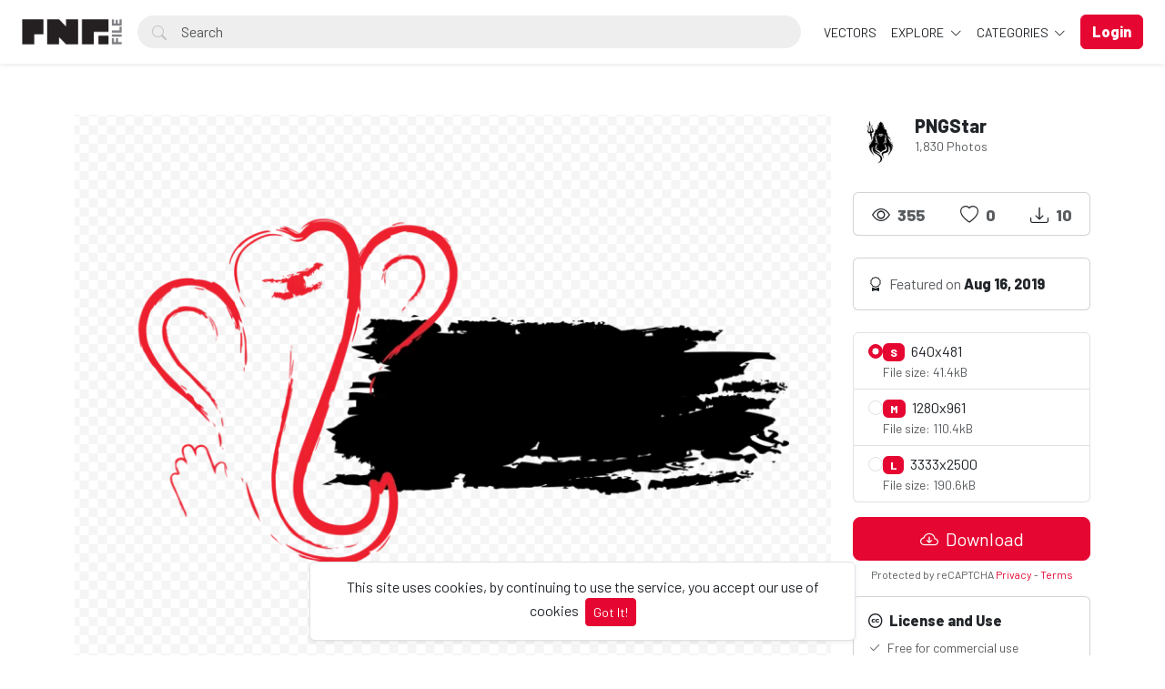

--- FILE ---
content_type: text/html; charset=UTF-8
request_url: https://pngfile.net/photo/31/grunge-ganesh-chaturthi-png-banner-free-download
body_size: 15316
content:
<!doctype html>
<html lang="en" data-bs-theme="light" id="theme-asset">
  <head>
     <!-- Google tag (gtag.js) -->
<script async src="https://www.googletagmanager.com/gtag/js?id=G-06LK37KSQV"></script>
<script>
  window.dataLayer = window.dataLayer || [];
  function gtag(){dataLayer.push(arguments);}
  gtag('js', new Date());

  gtag('config', 'G-06LK37KSQV');
</script>

    <meta charset="utf-8">
    <meta name="viewport" content="width=device-width, initial-scale=1, shrink-to-fit=no">
    <meta name="csrf-token" content="qt7VUXviRI5JYpW2YNotlBuROa5EpWvPJpdeWHKZ">
    <meta name="description" content="Grunge Ganesh Chaturthi Png Banner Free Download - Photo #31 -  Grunge Ganesh Chaturthi Png Banner Free Download | 
Png file is very popular graphic designing resource, it is very easy to use in the designing project. All the png files in our site are very high quality, you can free download our png files and use your personal and commercial projects. It is a big collection of png banner, png decorative elements and much more. We are uploading new and fresh contents on a daily basis. Share our png files to your friends in social media, and help to grow our website. -  Download 100% free PNG images with transparent backgrounds! Browse thousands of high-resolution PNGs for designers, marketers &amp; content creators. No attribution required!.">
    <meta name="keywords" content="grunge,ganesh,banner,ganesh chaturthi,grunge brush,png,free,Free PNG images, Transparent PNG download, High-quality PNG files, PNG clipart free, No background PNG, Free transparent images, PNG for designers, Royalty-free PNGs, HD PNG download, PNG graphics free, Cutout PNG images, Free stock PNG, PNG icons free, Free stock PNG, PNG without watermark, Download PNG for commercial use" />
    <meta name="theme-color" content="#e50632">
    <link rel="shortcut icon" href="https://pngfile.net/public/img/favicon-1750238283.png" />

    <title>Grunge Ganesh Chaturthi Png Banner Free Download - Photo #31 - Pngfile</title>

    <!-- Bootstrap core CSS -->
<link href="https://pngfile.net/public/css/core.min.css?v=5.8" rel="stylesheet">
<link href="https://pngfile.net/public/css/bootstrap.min.css?v=5.8" rel="stylesheet">
<link href="https://pngfile.net/public/css/bootstrap-icons.css?v=5.8" rel="stylesheet">
<link href="https://pngfile.net/public/js/fleximages/jquery.flex-images.css" rel="stylesheet">
<link href="https://pngfile.net/public/css/styles.css?v=5.8" rel="stylesheet">


<script type="text/javascript">
var URL_BASE = "https://pngfile.net";
var lang = 'en';
var _title = 'Grunge Ganesh Chaturthi Png Banner Free Download - Photo #31 -  Pngfile';
var session_status = "off";
var colorStripe = '#000000';
var copiedSuccess = "Link successfully copied";
var error = "Error occurred";
var error_oops = "Oops...";
var resending_code = "Resending code...";
var isProfile = false;
var download = 'Download';
var downloading = 'Downloading...';
var announcement_cookie = "";
var ok = "Ok";
var darkMode = "Dark mode";
var lightMode = "Light mode";

</script>

<style type="text/css">


.home-cover { background-image: url('https://pngfile.net/public/img/header_index-1749985787.jpg') }
:root {
  --color-default: #e50632 !important;
  --bg-auth: url('https://pngfile.net/public/img/header_index-1749985787.jpg');
}
</style>

          <!-- Web Application Manifest -->
<link rel="manifest" href="https://pngfile.net/manifest.json">
<!-- Add to homescreen for Chrome on Android -->
<meta name="mobile-web-app-capable" content="yes">
<meta name="application-name" content="Pngfile">

<!-- Add to homescreen for Safari on iOS -->
<meta name="apple-mobile-web-app-capable" content="yes">
<meta name="apple-mobile-web-app-status-bar-style" content="black">
<meta name="apple-mobile-web-app-title" content="Pngfile">
<link rel="apple-touch-icon" href="public/images/icons/b2a250aa79beda3662177285b59fa443.png">


<link href="public/images/icons/861fc463cce4806694597e9d5e109dda.png" media="(device-width: 320px) and (device-height: 568px) and (-webkit-device-pixel-ratio: 2)" rel="apple-touch-startup-image" />
<link href="public/images/icons/c1cf5bdc7b103c44b3214280039f2c4b.png" media="(device-width: 375px) and (device-height: 667px) and (-webkit-device-pixel-ratio: 2)" rel="apple-touch-startup-image" />
<link href="public/images/icons/883f35eb992ccebb16d4b6374882cd2e.png" media="(device-width: 621px) and (device-height: 1104px) and (-webkit-device-pixel-ratio: 3)" rel="apple-touch-startup-image" />
<link href="public/images/icons/75c14023e8c9633994f8370ed303fe72.png" media="(device-width: 375px) and (device-height: 812px) and (-webkit-device-pixel-ratio: 3)" rel="apple-touch-startup-image" />
<link href="public/images/icons/b4f13b6ac45847e0fcaae9c0efae8427.png" media="(device-width: 768px) and (device-height: 1024px) and (-webkit-device-pixel-ratio: 2)" rel="apple-touch-startup-image" />
<link href="public/images/icons/da23e10ccf8189630320d3cf7ee9891c.png" media="(device-width: 834px) and (device-height: 1112px) and (-webkit-device-pixel-ratio: 2)" rel="apple-touch-startup-image" />
<link href="public/images/icons/44ad967b8c0d7b145ec4c61d57bf4e0c.png" media="(device-width: 1024px) and (device-height: 1366px) and (-webkit-device-pixel-ratio: 2)" rel="apple-touch-startup-image" />

<!-- Tile for Win8 -->
<meta name="msapplication-TileColor" content="#ffffff">
<meta name="msapplication-TileImage" content="public/images/icons/b2a250aa79beda3662177285b59fa443.png">

<script type="text/javascript">
    // Initialize the service worker
    if ('serviceWorker' in navigator) {
        navigator.serviceWorker.register('https://pngfile.net/serviceworker.js', {
            scope: '.'
        }).then(function (registration) {
            // Registration was successful
            console.log('Laravel PWA: ServiceWorker registration successful with scope: ', registration.scope);
        }, function (err) {
            // registration failed :(
            console.log('Laravel PWA: ServiceWorker registration failed: ', err);
        });
    }
</script>
        
    <meta property="og:type" content="website" />
<meta property="og:image:width" content="850"/>
<meta property="og:image:height" content="639"/>

<meta property="og:site_name" content="Pngfile"/>
<meta property="og:url" content="https://pngfile.net/photo/31/grunge-ganesh-chaturthi-png-banner-free-download"/>
<meta property="og:image" content="https://pngfile.net/files/preview/1280x961/11565982810zku18916mwo8tof2tpqakwb7cxdnacvigtoygmkbw8k5vqv4n6ekfjijdji5pbeuhxpjvtowxdyd1ro6pi73dhxrpc1zrsvvni17.png"/>
<meta property="og:title" content="Grunge Ganesh Chaturthi Png Banner Free Download - Photo #31"/>
<meta property="og:description" content="Grunge Ganesh Chaturthi Png Banner Free Download | 
Png file is very popular graphic designing resource, it is very easy to use in the designing project. All the png files in our site are very high quality, you can free download our png files and use your personal and commercial projects. It is a big collection of png banner, png decorative elements and much more. We are uploading new and fresh contents on a daily basis. Share our png files to your friends in social media, and help to grow our website."/>

<meta name="twitter:card" content="summary_large_image" />
<meta name="twitter:image" content="https://pngfile.net/files/preview/1280x961/11565982810zku18916mwo8tof2tpqakwb7cxdnacvigtoygmkbw8k5vqv4n6ekfjijdji5pbeuhxpjvtowxdyd1ro6pi73dhxrpc1zrsvvni17.png" />
<meta name="twitter:title" content="Grunge Ganesh Chaturthi Png Banner Free Download - Photo #31" />
<meta name="twitter:description" content="Grunge Ganesh Chaturthi Png Banner Free Download | 
Png file is very popular graphic designing resource, it is very easy to use in the designing project. All the png files in our site are very high quality, you can free download our png files and use your personal and commercial projects. It is a big collection of png banner, png decorative elements and much more. We are uploading new and fresh contents on a daily basis. Share our png files to your friends in social media, and help to grow our website."/>


        
    <script async src="https://pagead2.googlesyndication.com/pagead/js/adsbygoogle.js?client=ca-pub-2361953163398215"
     crossorigin="anonymous"></script>
  </head>
  <body>
    <div class="overlay" data-bs-toggle="offcanvas" data-bs-target="#offcanvas"></div>
  <div class="popout font-default"></div>

  <div class="wrap-loader">
  <div class="progress-wrapper display-none position-absolute w-100" id="progress">
    <div class="progress progress-container">
      <div class="progress-bar progress-bg" role="progressbar" aria-valuenow="60" aria-valuemin="0" aria-valuemax="100" style="width: 0%;"></div>
    </div>
    <div class="wrap-container">
      <div class="progress-info">
        <div class="progress-percentage">
          <span class="percent">0%</span>
        </div>
      </div>
    </div>

  </div>
  </div>

    <div class="fixed-bottom">
    <div class="d-flex justify-content-center align-items-center">
      <div class="text-center display-none bg-white showBanner shadow-sm mb-3 mx-2 border">
        This site uses cookies, by continuing to use the service, you accept our use of cookies

        <button class="btn btn-sm btn-custom ms-1" id="close-banner">
          Got It!
        </button>
      </div>
    </div>
  </div>


    <main>
            <header class="py-3 shadow-sm fixed-top bg-white" id="header">
        <div class="container-fluid d-grid gap-3 px-4 align-items-center" style="grid-template-columns: 0fr 2fr;">

            <a href="https://pngfile.net" class="d-flex align-items-center col-lg-4 link-dark text-decoration-none fw-bold display-6">
              <img src="https://pngfile.net/public/img/logo-1749976214.png" class="logoMain d-none d-lg-block" width="110" />
              <img src="https://pngfile.net/public/img/logo_light-1749976295.png" class="logoLight d-none d-lg-block" width="110" />
              <img src="https://pngfile.net/public/img/favicon-1750238283.png" class="logo d-block d-lg-none" height="32" />
            </a>

          <div class="d-flex align-items-center">
            <form action="https://pngfile.net/search" method="get" class="w-100 me-3 position-relative">
              <i class="bi bi-search btn-search bar-search"></i>
              <input type="text" class="form-control rounded-pill ps-5 input-search search-navbar" name="q" autocomplete="off" placeholder="Search" required minlength="3">
            </form>

            <!-- Start Nav -->
            <ul class="nav col-12 col-lg-auto me-lg-auto mb-2 justify-content-center mb-md-0 navbar-session">

              

              
                <li><a href="https://pngfile.net/explore/vectors" class="nav-link px-2 link-dark">VECTORS</a></li>

              <li class="dropdown">
                <a href="javascript:void(0);" class="nav-link px-2 link-dark dropdown-toggle" id="dropdownExplore" data-bs-toggle="dropdown" aria-expanded="false">
                Explore
              </a>
              <ul class="dropdown-menu dropdown-menu-macos dropdown-menu-lg-end arrow-dm" aria-labelledby="dropdownExplore">
                <li><a class="dropdown-item" href="https://pngfile.net/members"><i class="bi bi-people me-2"></i> Members</a></li>
                <li><a class="dropdown-item" href="https://pngfile.net/collections"><i class="bi bi-plus-square me-2"></i> Collections</a></li>
     <!--       <li><a class="dropdown-item" href="https://pngfile.net/explore/vectors"><i class="bi-bezier me-2"></i> Vectors</a></li> -->
                <li><a class="dropdown-item" href="https://pngfile.net/tags"><i class="bi-tags me-2"></i> Tags</a></li>

                
                <li><hr class="dropdown-divider"></li>

                <li><a class="dropdown-item" href="https://pngfile.net/featured">Featured</a></li>
                <li><a class="dropdown-item" href="https://pngfile.net/popular">Popular</a></li>
                <li><a class="dropdown-item" href="https://pngfile.net/latest">Latest</a></li>
                                <li><a class="dropdown-item" href="https://pngfile.net/most/viewed">Most Viewed</a></li>
                <li><a class="dropdown-item" href="https://pngfile.net/most/downloads">Most Downloads</a></li>
              </ul>
              </li>

              <li class="dropdown">
                <a href="javascript:void(0);" class="nav-link px-2 link-dark dropdown-toggle" id="dropdownExplore" data-bs-toggle="dropdown" aria-expanded="false">
                  Categories
                </a>
                <ul class="dropdown-menu dropdown-menu-macos dropdown-menu-lg-end arrow-dm" aria-labelledby="dropdownCategories">

                                  <li>
                  <a class="dropdown-item" href="https://pngfile.net/category/free-animal-pngs">
                  Animals
                    </a>
                  </li>
                                    <li>
                  <a class="dropdown-item" href="https://pngfile.net/category/free-background-png-textures">
                  Backgrounds
                    </a>
                  </li>
                                    <li>
                  <a class="dropdown-item" href="https://pngfile.net/category/banners">
                  Banners
                    </a>
                  </li>
                                    <li>
                  <a class="dropdown-item" href="https://pngfile.net/category/brands-logo">
                  Brands Logo
                    </a>
                  </li>
                                    <li>
                  <a class="dropdown-item" href="https://pngfile.net/category/free-business-png-templates">
                  Business
                    </a>
                  </li>
                  
                                    <li>
                    <a class="dropdown-item arrow" href="https://pngfile.net/categories">
                      <strong>View all</strong>
                      </a>
                    </li>
                                    </ul>
              </li>

              
            </ul><!-- End Nav -->

                                  <a class="btn btn-custom ms-2 animate-up-2 d-none d-lg-block" href="https://pngfile.net/login">
                  <strong>Login</strong>
                  </a>
                

            
            <a class="ms-3 toggle-menu d-block d-lg-none text-dark fs-3" data-bs-toggle="offcanvas" data-bs-target="#offcanvas" href="#">
            <i class="bi-list"></i>
            </a>

          </div><!-- d-flex -->
        </div><!-- container-fluid -->
      </header>

    <div class="offcanvas offcanvas-end w-75" tabindex="-1" id="offcanvas" data-bs-keyboard="false" data-bs-backdrop="false">
    <div class="offcanvas-header">
        <span class="offcanvas-title" id="offcanvas"></span>
        <button type="button" class="btn-close text-reset close-menu-mobile" data-bs-dismiss="offcanvas" aria-label="Close"></button>
    </div>
    <div class="offcanvas-body px-0">
        <ul class="nav nav-pills flex-column mb-sm-auto mb-0 align-items-start" id="menu">

          
          
            <li>
                <a href="#explore" data-bs-toggle="collapse" class="nav-link text-truncate link-dark dropdown-toggle">
                    Explore
                  </a>
            </li>

            <div class="collapse ps-3" id="explore">

              <li><a class="nav-link text-truncate text-muted" href="https://pngfile.net/members"><i class="bi bi-people me-2"></i> Members</a></li>
              <li><a class="nav-link text-truncate text-muted" href="https://pngfile.net/collections"><i class="bi bi-plus-square me-2"></i> Collections</a></li>
              <li><a class="nav-link text-truncate text-muted" href="https://pngfile.net/explore/vectors"><i class="bi-bezier me-2"></i> Vectors</a></li>
              <li><a class="nav-link text-truncate text-muted" href="https://pngfile.net/tags"><i class="bi-tags me-2"></i> Tags</a></li>

              
              <li><a class="nav-link text-truncate text-muted" href="https://pngfile.net/featured">Featured</a></li>
              <li><a class="nav-link text-truncate text-muted" href="https://pngfile.net/popular">Popular</a></li>
              <li><a class="nav-link text-truncate text-muted" href="https://pngfile.net/latest">Latest</a></li>
                            <li><a class="nav-link text-truncate text-muted" href="https://pngfile.net/most/viewed">Most Viewed</a></li>
              <li><a class="nav-link text-truncate text-muted" href="https://pngfile.net/most/downloads">Most Downloads</a></li>
            </div>

            <li>
                <a href="#categories" data-bs-toggle="collapse" class="nav-link text-truncate link-dark dropdown-toggle">
                    Categories
                  </a>
            </li>

            <div class="collapse ps-3" id="categories">
                              <li>
                <a class="nav-link text-truncate text-muted" href="https://pngfile.net/category/free-animal-pngs">
                Animals
                  </a>
                </li>
                                <li>
                <a class="nav-link text-truncate text-muted" href="https://pngfile.net/category/free-background-png-textures">
                Backgrounds
                  </a>
                </li>
                                <li>
                <a class="nav-link text-truncate text-muted" href="https://pngfile.net/category/banners">
                Banners
                  </a>
                </li>
                                <li>
                <a class="nav-link text-truncate text-muted" href="https://pngfile.net/category/brands-logo">
                Brands Logo
                  </a>
                </li>
                                <li>
                <a class="nav-link text-truncate text-muted" href="https://pngfile.net/category/free-business-png-templates">
                Business
                  </a>
                </li>
                
                                <li>
                  <a class="nav-link text-truncate text-muted arrow" href="https://pngfile.net/categories">
                    <strong>View all</strong>
                    </a>
                  </li>
                              </div>

                      <li class="p-3 w-100">
              <a href="https://pngfile.net/login" class="btn btn-custom d-block w-100 animate-up-2" title="Login">
                <strong>Login</strong>
              </a>
            </li>
                  </ul>
    </div>
</div>

    
        
  <!-- start thanks to author sharing -->
  <div class="fixed-bottom display-none" id="alertThanks">
    <div class="d-flex justify-content-center align-items-center">
      <div class="alert-thanks bg-white border shadow-sm mb-3 mx-2 position-relative alert-dismissible">
        <button type="button" class="btn-close text-dark" id="closeThanks">
          <i class="bi bi-x-lg"></i>
        </button>

        <div class="d-flex">
          <div class="flex-shrink-0">
            <img class="img-fluid rounded img-thanks-share" width="100" src="https://pngfile.blr1.digitaloceanspaces.com/uploads/thumbnail/grunge-ganesh-chaturthi-png-banner-free-download-11565982810jaszutw8dg.png" />
          </div>
          <div class="flex-grow-1 ms-3">
            <h5>Give thanks! <i class="bi-stars text-warning"></i></h5>
            Give thanks to @<strong>PNGStar</strong> for sharing this photo for free, the easiest way, sharing on social networks.

            <ul class="list-inline mt-2 fs-5">
        			<li class="list-inline-item me-3"><a class="btn-facebook-share" title="Facebook" href="https://www.facebook.com/sharer/sharer.php?u=https://pngfile.net/photo/31/grunge-ganesh-chaturthi-png-banner-free-download" target="_blank"><i class="fab fa-facebook"></i></a></li>
        			<li class="list-inline-item me-3"><a class="text-dark" title="Twitter" href="https://twitter.com/intent/tweet?url=https://pngfile.net/photo/31/grunge-ganesh-chaturthi-png-banner-free-download&text=Grunge Ganesh Chaturthi Png Banner Free Download" data-url="https://pngfile.net/photo/31/grunge-ganesh-chaturthi-png-banner-free-download" target="_blank"><i class="bi-twitter-x"></i></a></li>
        			<li class="list-inline-item me-3"><a class="btn-pinterest-share" title="Pinterest" href="//www.pinterest.com/pin/create/button/?url=https://pngfile.net/photo/31/grunge-ganesh-chaturthi-png-banner-free-download&media=https://pngfile.net/files/preview/1280x961/11565982810zku18916mwo8tof2tpqakwb7cxdnacvigtoygmkbw8k5vqv4n6ekfjijdji5pbeuhxpjvtowxdyd1ro6pi73dhxrpc1zrsvvni17.png&description=Grunge Ganesh Chaturthi Png Banner Free Download" target="_blank"><i class="fab fa-pinterest"></i></a></li>
              <li class="list-inline-item"><a class="btn-whatsapp-share" title="Whatsapp" href="whatsapp://send?text=https://pngfile.net/photo/31/grunge-ganesh-chaturthi-png-banner-free-download" target="_blank"><i class="fab fa-whatsapp"></i></a></li>
             </ul>
          </div>
        </div>
      </div>
    </div>
  </div><!-- thanks to author sharing -->
  

<section class="section section-sm">
  <div class="container-custom container pt-5">
    <div class="row">
  <!-- Col MD -->
  <div class="col-md-9">

  	
  
	<div class="text-center mb-3">
    <div style="margin: 0 auto; background: url('https://pngfile.net/public/img/pixel.gif') repeat center center; max-width:850px; max-height: 639px">

          <a href="https://pngfile.net/files/preview/1280x961/11565982810zku18916mwo8tof2tpqakwb7cxdnacvigtoygmkbw8k5vqv4n6ekfjijdji5pbeuhxpjvtowxdyd1ro6pi73dhxrpc1zrsvvni17.png" class="glightbox" style="cursor: zoom-in;">
      <img alt="Grunge Ganesh Chaturthi Png Banner Free Download" class="img-fluid lazyload" style="display: inline-block; width: 850px" src="https://pngfile.blr1.digitaloceanspaces.com/uploads/thumbnail/grunge-ganesh-chaturthi-png-banner-free-download-11565982810jaszutw8dg.png" data-src="https://pngfile.net/files/preview/1280x961/11565982810zku18916mwo8tof2tpqakwb7cxdnacvigtoygmkbw8k5vqv4n6ekfjijdji5pbeuhxpjvtowxdyd1ro6pi73dhxrpc1zrsvvni17.png?type=free" />
      </a>

    
    </div>
	</div>

	<h1 class="text-break item-title pb-3">
	 Grunge Ganesh Chaturthi Png Banner Free Download
	</h1>

    <p class="description none-overflow">
  	Grunge Ganesh Chaturthi Png Banner Free Download | 
Png file is very popular graphic designing resource, it is very easy to use in the designing project. All the png files in our site are very high quality, you can free download our png files and use your personal and commercial projects. It is a big collection of png banner, png decorative elements and much more. We are uploading new and fresh contents on a daily basis. Share our png files to your friends in social media, and help to grow our website.
  </p>
  
<!-- Start Block -->
<div class="d-block mb-4">
	<h5 class="fw-light">Tags</h5>
  
	   	   <a href="https://pngfile.net/tags/grunge" class="btn btn-sm bg-white border e-none btn-category mb-2">
	   	grunge
	   </a>
	   	   <a href="https://pngfile.net/tags/ganesh" class="btn btn-sm bg-white border e-none btn-category mb-2">
	   	ganesh
	   </a>
	   	   <a href="https://pngfile.net/tags/banner" class="btn btn-sm bg-white border e-none btn-category mb-2">
	   	banner
	   </a>
	   	   <a href="https://pngfile.net/tags/ganesh_chaturthi" class="btn btn-sm bg-white border e-none btn-category mb-2">
	   	ganesh chaturthi
	   </a>
	   	   <a href="https://pngfile.net/tags/grunge_brush" class="btn btn-sm bg-white border e-none btn-category mb-2">
	   	grunge brush
	   </a>
	   	   <a href="https://pngfile.net/tags/png" class="btn btn-sm bg-white border e-none btn-category mb-2">
	   	png
	   </a>
	   	   <a href="https://pngfile.net/tags/free" class="btn btn-sm bg-white border e-none btn-category mb-2">
	   	free
	   </a>
	   </div><!-- End Block -->

<!-- Googlo Ad Start-->
<script async src="https://pagead2.googlesyndication.com/pagead/js/adsbygoogle.js?client=ca-pub-2361953163398215"
     crossorigin="anonymous"></script>
<!-- Pngfile-Horizontal-Add -->
<ins class="adsbygoogle"
     style="display:block"
     data-ad-client="ca-pub-2361953163398215"
     data-ad-slot="6606903972"
     data-ad-format="auto"
     data-full-width-responsive="true"></ins>
<script>
     (adsbygoogle = window.adsbygoogle || []).push({});
</script>
<!-- Google Ad End-->

<!-- Start Block -->
<div class="d-block mb-4">
	<h5 class="fw-normal">You may also like</h5>
	<div id="imagesFlex" class="flex-images d-block margin-bottom-40">
		<div id="imagesFlex" class="flex-images d-block">
	
		

<a class="item hovercard" data-w="850" data-h="639" href="https://pngfile.net/photo/32/ganesh-chaturthi-grunge-png-banner-free-download" style="background: url(https://pngfile.net/public/img/pixel.gif) repeat center center #e4e4e4;">
	
		<!-- hover-content -->
		<span class="hover-content">
			<span class="text-truncate title-hover-content" title="Ganesh Chaturthi Grunge Png Banner Free Download">
								</span>

			<div class="sub-hover d-flex align-items-center">
				<div class="flex-shrink-0">
				  <img src="https://pngfile.blr1.digitaloceanspaces.com/avatar/admin-117497966906jcat41eds.jpg"class="rounded-circle avatarUser" style="width: 32px; height: 32px;">
				</div>
				<div class="flex-grow-1 ms-3 text-truncate">
					<span class="d-block w-100 text-truncate">Ganesh Chaturthi Grunge Png Banner Free Download</span>
					<span class="me-2 d-block w-100 text-truncate">by PNGStar</span>
				</div>

			  </div>

		</span><!-- hover-content -->

			<img alt="Ganesh Chaturthi Grunge Png Banner Free Download" class="previewImage d-none" sizes="580px" srcset="https://pngfile.net/files/preview/1280x961/115659829833p6pmtoopsse8ei7tjududjv31ceblqsgkoec9tp6eb44qvnrrfuotrt6ydyjsbgutxzokcu1fkabxmz7ofqfmj5oo5y6p7lxoet.png?size=small&type=free 280w, https://pngfile.net/files/preview/1280x961/115659829833p6pmtoopsse8ei7tjududjv31ceblqsgkoec9tp6eb44qvnrrfuotrt6ydyjsbgutxzokcu1fkabxmz7ofqfmj5oo5y6p7lxoet.png?size=medium&type=free 480w" src="https://pngfile.net/files/preview/1280x961/115659829833p6pmtoopsse8ei7tjududjv31ceblqsgkoec9tp6eb44qvnrrfuotrt6ydyjsbgutxzokcu1fkabxmz7ofqfmj5oo5y6p7lxoet.png" />
		</a>
		
		

<a class="item hovercard" data-w="850" data-h="639" href="https://pngfile.net/photo/33/ganesh-chaturthi-png-bannertemplate-free-download" style="background: url(https://pngfile.net/public/img/pixel.gif) repeat center center #e4e4e4;">
	
		<!-- hover-content -->
		<span class="hover-content">
			<span class="text-truncate title-hover-content" title="Ganesh Chaturthi Png BannerTemplate  Free Download">
				 <i class="bi bi-award" title="Featured"></i> 				</span>

			<div class="sub-hover d-flex align-items-center">
				<div class="flex-shrink-0">
				  <img src="https://pngfile.blr1.digitaloceanspaces.com/avatar/admin-117497966906jcat41eds.jpg"class="rounded-circle avatarUser" style="width: 32px; height: 32px;">
				</div>
				<div class="flex-grow-1 ms-3 text-truncate">
					<span class="d-block w-100 text-truncate">Ganesh Chaturthi Png BannerTemplate  Free Download</span>
					<span class="me-2 d-block w-100 text-truncate">by PNGStar</span>
				</div>

			  </div>

		</span><!-- hover-content -->

			<img alt="Ganesh Chaturthi Png BannerTemplate  Free Download" class="previewImage d-none" sizes="580px" srcset="https://pngfile.net/files/preview/1280x961/11565983212ddhsdcmictblwqams576o3nbkt8wvxpgnxrgkvuowdo4dcradpitdenfbm20hxgcyeh9nioqgy6x4zwxigkyl1vcqymee92dhnsu.png?size=small&type=free 280w, https://pngfile.net/files/preview/1280x961/11565983212ddhsdcmictblwqams576o3nbkt8wvxpgnxrgkvuowdo4dcradpitdenfbm20hxgcyeh9nioqgy6x4zwxigkyl1vcqymee92dhnsu.png?size=medium&type=free 480w" src="https://pngfile.net/files/preview/1280x961/11565983212ddhsdcmictblwqams576o3nbkt8wvxpgnxrgkvuowdo4dcradpitdenfbm20hxgcyeh9nioqgy6x4zwxigkyl1vcqymee92dhnsu.png" />
		</a>
		
		

<a class="item hovercard" data-w="850" data-h="639" href="https://pngfile.net/photo/34/happy-ganesh-chaturthi-png-text-free-download" style="background: url(https://pngfile.net/public/img/pixel.gif) repeat center center #e4e4e4;">
	
		<!-- hover-content -->
		<span class="hover-content">
			<span class="text-truncate title-hover-content" title="Happy Ganesh Chaturthi Png Text Free Download">
								</span>

			<div class="sub-hover d-flex align-items-center">
				<div class="flex-shrink-0">
				  <img src="https://pngfile.blr1.digitaloceanspaces.com/avatar/admin-117497966906jcat41eds.jpg"class="rounded-circle avatarUser" style="width: 32px; height: 32px;">
				</div>
				<div class="flex-grow-1 ms-3 text-truncate">
					<span class="d-block w-100 text-truncate">Happy Ganesh Chaturthi Png Text Free Download</span>
					<span class="me-2 d-block w-100 text-truncate">by PNGStar</span>
				</div>

			  </div>

		</span><!-- hover-content -->

			<img alt="Happy Ganesh Chaturthi Png Text Free Download" class="previewImage d-none" sizes="580px" srcset="https://pngfile.net/files/preview/1280x961/11565983340cgtag1xj3yijmjm7pjhhwlcatfkaafmad8apyxjykwkfeywfckieej9s0tcysrcido7e2osrsyynvg1s7n1bxsbdziawkervza5n.png?size=small&type=free 280w, https://pngfile.net/files/preview/1280x961/11565983340cgtag1xj3yijmjm7pjhhwlcatfkaafmad8apyxjykwkfeywfckieej9s0tcysrcido7e2osrsyynvg1s7n1bxsbdziawkervza5n.png?size=medium&type=free 480w" src="https://pngfile.net/files/preview/1280x961/11565983340cgtag1xj3yijmjm7pjhhwlcatfkaafmad8apyxjykwkfeywfckieej9s0tcysrcido7e2osrsyynvg1s7n1bxsbdziawkervza5n.png" />
		</a>
		
		

<a class="item hovercard" data-w="850" data-h="639" href="https://pngfile.net/photo/35/ganesh-chaturthi-grunge-banner-png-free-download" style="background: url(https://pngfile.net/public/img/pixel.gif) repeat center center #e4e4e4;">
	
		<!-- hover-content -->
		<span class="hover-content">
			<span class="text-truncate title-hover-content" title="Ganesh Chaturthi Grunge Banner Png Free Download">
								</span>

			<div class="sub-hover d-flex align-items-center">
				<div class="flex-shrink-0">
				  <img src="https://pngfile.blr1.digitaloceanspaces.com/avatar/admin-117497966906jcat41eds.jpg"class="rounded-circle avatarUser" style="width: 32px; height: 32px;">
				</div>
				<div class="flex-grow-1 ms-3 text-truncate">
					<span class="d-block w-100 text-truncate">Ganesh Chaturthi Grunge Banner Png Free Download</span>
					<span class="me-2 d-block w-100 text-truncate">by PNGStar</span>
				</div>

			  </div>

		</span><!-- hover-content -->

			<img alt="Ganesh Chaturthi Grunge Banner Png Free Download" class="previewImage d-none" sizes="580px" srcset="https://pngfile.net/files/preview/1280x961/11565983572dmlzvgba6payu3jhj8va3ttauhkp9r63gxmezx6oncvv8zxb3xpcza9txeam0pdm8holsv1pteroqftlax7ytwsuy1ounm7ad1qd.png?size=small&type=free 280w, https://pngfile.net/files/preview/1280x961/11565983572dmlzvgba6payu3jhj8va3ttauhkp9r63gxmezx6oncvv8zxb3xpcza9txeam0pdm8holsv1pteroqftlax7ytwsuy1ounm7ad1qd.png?size=medium&type=free 480w" src="https://pngfile.net/files/preview/1280x961/11565983572dmlzvgba6payu3jhj8va3ttauhkp9r63gxmezx6oncvv8zxb3xpcza9txeam0pdm8holsv1pteroqftlax7ytwsuy1ounm7ad1qd.png" />
		</a>
		
		

<a class="item hovercard" data-w="850" data-h="639" href="https://pngfile.net/photo/40/lord-ganesha-png-free-download" style="background: url(https://pngfile.net/public/img/pixel.gif) repeat center center #e4e4e4;">
	
		<!-- hover-content -->
		<span class="hover-content">
			<span class="text-truncate title-hover-content" title="Lord Ganesha Png Free Download">
				 <i class="bi bi-award" title="Featured"></i> 				</span>

			<div class="sub-hover d-flex align-items-center">
				<div class="flex-shrink-0">
				  <img src="https://pngfile.blr1.digitaloceanspaces.com/avatar/admin-117497966906jcat41eds.jpg"class="rounded-circle avatarUser" style="width: 32px; height: 32px;">
				</div>
				<div class="flex-grow-1 ms-3 text-truncate">
					<span class="d-block w-100 text-truncate">Lord Ganesha Png Free Download</span>
					<span class="me-2 d-block w-100 text-truncate">by PNGStar</span>
				</div>

			  </div>

		</span><!-- hover-content -->

			<img alt="Lord Ganesha Png Free Download" class="previewImage d-none" sizes="580px" srcset="https://pngfile.net/files/preview/1280x961/1156598660400ajx8gxcb8ootb5yxnniswcl5lr6wnq8v7pbokhrxy3quqo2x56t8heygrcj5bvzytjdama58yllvpnm76rzrloxi3fahz0s0nt.png?size=small&type=free 280w, https://pngfile.net/files/preview/1280x961/1156598660400ajx8gxcb8ootb5yxnniswcl5lr6wnq8v7pbokhrxy3quqo2x56t8heygrcj5bvzytjdama58yllvpnm76rzrloxi3fahz0s0nt.png?size=medium&type=free 480w" src="https://pngfile.net/files/preview/1280x961/1156598660400ajx8gxcb8ootb5yxnniswcl5lr6wnq8v7pbokhrxy3quqo2x56t8heygrcj5bvzytjdama58yllvpnm76rzrloxi3fahz0s0nt.png" />
		</a>
		
		

<a class="item hovercard" data-w="850" data-h="639" href="https://pngfile.net/photo/41/lord-ganesha-png-free-download" style="background: url(https://pngfile.net/public/img/pixel.gif) repeat center center #e4e4e4;">
	
		<!-- hover-content -->
		<span class="hover-content">
			<span class="text-truncate title-hover-content" title="Lord Ganesha Png Free Download">
				 <i class="bi bi-award" title="Featured"></i> 				</span>

			<div class="sub-hover d-flex align-items-center">
				<div class="flex-shrink-0">
				  <img src="https://pngfile.blr1.digitaloceanspaces.com/avatar/admin-117497966906jcat41eds.jpg"class="rounded-circle avatarUser" style="width: 32px; height: 32px;">
				</div>
				<div class="flex-grow-1 ms-3 text-truncate">
					<span class="d-block w-100 text-truncate">Lord Ganesha Png Free Download</span>
					<span class="me-2 d-block w-100 text-truncate">by PNGStar</span>
				</div>

			  </div>

		</span><!-- hover-content -->

			<img alt="Lord Ganesha Png Free Download" class="previewImage d-none" sizes="580px" srcset="https://pngfile.net/files/preview/1280x961/11565986743zraynm7u4waltws8bx0mequ1dxe7vxdyenpikeuggvqgwnhjfv1jijpe9ptzgknrua93jxkphvzm0ccowhyixqhqhcch7axsyhty.png?size=small&type=free 280w, https://pngfile.net/files/preview/1280x961/11565986743zraynm7u4waltws8bx0mequ1dxe7vxdyenpikeuggvqgwnhjfv1jijpe9ptzgknrua93jxkphvzm0ccowhyixqhqhcch7axsyhty.png?size=medium&type=free 480w" src="https://pngfile.net/files/preview/1280x961/11565986743zraynm7u4waltws8bx0mequ1dxe7vxdyenpikeuggvqgwnhjfv1jijpe9ptzgknrua93jxkphvzm0ccowhyixqhqhcch7axsyhty.png" />
		</a>
		
		

<a class="item hovercard" data-w="850" data-h="639" href="https://pngfile.net/photo/126/ganesh-caturthi-hindi-text-png-free-download" style="background: url(https://pngfile.net/public/img/pixel.gif) repeat center center #e4e4e4;">
	
		<!-- hover-content -->
		<span class="hover-content">
			<span class="text-truncate title-hover-content" title="Ganesh Caturthi Hindi Text Png  Free Download">
				 <i class="bi bi-award" title="Featured"></i> 				</span>

			<div class="sub-hover d-flex align-items-center">
				<div class="flex-shrink-0">
				  <img src="https://pngfile.blr1.digitaloceanspaces.com/avatar/admin-117497966906jcat41eds.jpg"class="rounded-circle avatarUser" style="width: 32px; height: 32px;">
				</div>
				<div class="flex-grow-1 ms-3 text-truncate">
					<span class="d-block w-100 text-truncate">Ganesh Caturthi Hindi Text Png  Free Download</span>
					<span class="me-2 d-block w-100 text-truncate">by PNGStar</span>
				</div>

			  </div>

		</span><!-- hover-content -->

			<img alt="Ganesh Caturthi Hindi Text Png  Free Download" class="previewImage d-none" sizes="580px" srcset="https://pngfile.net/files/preview/1280x961/11566313668xu0kzbgyp4vhd420jwov6h5rcnudpnq2rkh5awwjues3gvchkcpo708pyrsomtadrwi9rbz7659cveepsyyav4whucfn7qtoorxg.png?size=small&type=free 280w, https://pngfile.net/files/preview/1280x961/11566313668xu0kzbgyp4vhd420jwov6h5rcnudpnq2rkh5awwjues3gvchkcpo708pyrsomtadrwi9rbz7659cveepsyyav4whucfn7qtoorxg.png?size=medium&type=free 480w" src="https://pngfile.net/files/preview/1280x961/11566313668xu0kzbgyp4vhd420jwov6h5rcnudpnq2rkh5awwjues3gvchkcpo708pyrsomtadrwi9rbz7659cveepsyyav4whucfn7qtoorxg.png" />
		</a>
		
		

<a class="item hovercard" data-w="850" data-h="639" href="https://pngfile.net/photo/127/ganesh-chaturthi-hindi-text-png-free-download" style="background: url(https://pngfile.net/public/img/pixel.gif) repeat center center #e4e4e4;">
	
		<!-- hover-content -->
		<span class="hover-content">
			<span class="text-truncate title-hover-content" title="Ganesh Chaturthi Hindi Text Png Free Download">
				 <i class="bi bi-award" title="Featured"></i> 				</span>

			<div class="sub-hover d-flex align-items-center">
				<div class="flex-shrink-0">
				  <img src="https://pngfile.blr1.digitaloceanspaces.com/avatar/admin-117497966906jcat41eds.jpg"class="rounded-circle avatarUser" style="width: 32px; height: 32px;">
				</div>
				<div class="flex-grow-1 ms-3 text-truncate">
					<span class="d-block w-100 text-truncate">Ganesh Chaturthi Hindi Text Png Free Download</span>
					<span class="me-2 d-block w-100 text-truncate">by PNGStar</span>
				</div>

			  </div>

		</span><!-- hover-content -->

			<img alt="Ganesh Chaturthi Hindi Text Png Free Download" class="previewImage d-none" sizes="580px" srcset="https://pngfile.net/files/preview/1280x961/11566314069bsru7vydtwyk0wapam0fqyy9eg65e9pputucrjdpxz2qonpmvioil7nkdp8y5l67uet9g4vrjrd4rpjyds730hvdgng7576wzlxe.png?size=small&type=free 280w, https://pngfile.net/files/preview/1280x961/11566314069bsru7vydtwyk0wapam0fqyy9eg65e9pputucrjdpxz2qonpmvioil7nkdp8y5l67uet9g4vrjrd4rpjyds730hvdgng7576wzlxe.png?size=medium&type=free 480w" src="https://pngfile.net/files/preview/1280x961/11566314069bsru7vydtwyk0wapam0fqyy9eg65e9pputucrjdpxz2qonpmvioil7nkdp8y5l67uet9g4vrjrd4rpjyds730hvdgng7576wzlxe.png" />
		</a>
		
		

<a class="item hovercard" data-w="850" data-h="639" href="https://pngfile.net/photo/128/shub-ganesh-chaturthi-hindi-text-typography-png" style="background: url(https://pngfile.net/public/img/pixel.gif) repeat center center #e4e4e4;">
	
		<!-- hover-content -->
		<span class="hover-content">
			<span class="text-truncate title-hover-content" title="Shub Ganesh Chaturthi Hindi Text Typography Png">
				 <i class="bi bi-award" title="Featured"></i> 				</span>

			<div class="sub-hover d-flex align-items-center">
				<div class="flex-shrink-0">
				  <img src="https://pngfile.blr1.digitaloceanspaces.com/avatar/admin-117497966906jcat41eds.jpg"class="rounded-circle avatarUser" style="width: 32px; height: 32px;">
				</div>
				<div class="flex-grow-1 ms-3 text-truncate">
					<span class="d-block w-100 text-truncate">Shub Ganesh Chaturthi Hindi Text Typography Png</span>
					<span class="me-2 d-block w-100 text-truncate">by PNGStar</span>
				</div>

			  </div>

		</span><!-- hover-content -->

			<img alt="Shub Ganesh Chaturthi Hindi Text Typography Png" class="previewImage d-none" sizes="580px" srcset="https://pngfile.net/files/preview/1280x961/11566314239kz9x5bw3kmgag0eumluin4muytasgh1nsizvtqecowlxpr61yox4sh86kjudsy5knmhxsqchey68uewbdiushblbcvq8y8xmfb2a.png?size=small&type=free 280w, https://pngfile.net/files/preview/1280x961/11566314239kz9x5bw3kmgag0eumluin4muytasgh1nsizvtqecowlxpr61yox4sh86kjudsy5knmhxsqchey68uewbdiushblbcvq8y8xmfb2a.png?size=medium&type=free 480w" src="https://pngfile.net/files/preview/1280x961/11566314239kz9x5bw3kmgag0eumluin4muytasgh1nsizvtqecowlxpr61yox4sh86kjudsy5knmhxsqchey68uewbdiushblbcvq8y8xmfb2a.png" />
		</a>
		
		

<a class="item hovercard" data-w="850" data-h="639" href="https://pngfile.net/photo/129/ganesh-chaturthi-hindi-text-typography-png" style="background: url(https://pngfile.net/public/img/pixel.gif) repeat center center #e4e4e4;">
	
		<!-- hover-content -->
		<span class="hover-content">
			<span class="text-truncate title-hover-content" title="Ganesh Chaturthi Hindi Text Typography Png">
				 <i class="bi bi-award" title="Featured"></i> 				</span>

			<div class="sub-hover d-flex align-items-center">
				<div class="flex-shrink-0">
				  <img src="https://pngfile.blr1.digitaloceanspaces.com/avatar/admin-117497966906jcat41eds.jpg"class="rounded-circle avatarUser" style="width: 32px; height: 32px;">
				</div>
				<div class="flex-grow-1 ms-3 text-truncate">
					<span class="d-block w-100 text-truncate">Ganesh Chaturthi Hindi Text Typography Png</span>
					<span class="me-2 d-block w-100 text-truncate">by PNGStar</span>
				</div>

			  </div>

		</span><!-- hover-content -->

			<img alt="Ganesh Chaturthi Hindi Text Typography Png" class="previewImage d-none" sizes="580px" srcset="https://pngfile.net/files/preview/1280x961/11566314445ybmc9w8rjsrgwmieotehkj2mh4l7axt0vg6tiisfyahqryqjgsrmegtom32dggv42xavoatgemffne5gihnrnlltltiyy1c63c7y.png?size=small&type=free 280w, https://pngfile.net/files/preview/1280x961/11566314445ybmc9w8rjsrgwmieotehkj2mh4l7axt0vg6tiisfyahqryqjgsrmegtom32dggv42xavoatgemffne5gihnrnlltltiyy1c63c7y.png?size=medium&type=free 480w" src="https://pngfile.net/files/preview/1280x961/11566314445ybmc9w8rjsrgwmieotehkj2mh4l7axt0vg6tiisfyahqryqjgsrmegtom32dggv42xavoatgemffne5gihnrnlltltiyy1c63c7y.png" />
		</a>
			</div><!-- flex-images -->

			</div>
</div><!-- End Block -->

<!-- Start Block -->
<div class="d-block mb-5">

  
	

	<div class="gridComments" id="gridComments">
			</div><!-- gridComments -->

</div><!-- End Block -->

 </div><!-- /COL MD -->

 <div class="col-md-3">

 	
 	<!-- Start Panel -->
 	<div class="panel panel-default mb-4">
	  <div class="panel-body">
	    <div class="media none-overflow">
			  <div class="float-start me-2">
			    <a href="https://pngfile.net/PNGStar">
			      <img class="media-object rounded-circle" src="https://pngfile.blr1.digitaloceanspaces.com/avatar/admin-117497966906jcat41eds.jpg" width="60" height="60" >
			    </a>
			  </div>
			  <div class="media-body">
			  	<a href="https://pngfile.net/PNGStar" class="text-dark">
			    	<h5 class="m-0">PNGStar</h5>
			    </a>
			    <small class="d-block text-muted">1,830 Photos</small>

          <p class="mt-2">
			    	
	    			 				    </p>
			  </div>
			</div>
	  </div>
	</div><!-- End Panel -->


	<!-- Start Panel -->
 	 <div class="card mb-4">
	  <div class="card-body p-0">
	  		<ul class="list-stats list-inline">
	    	<li>
	    	<h5 class="d-block text-center m-0"><i class="bi bi-eye me-1"></i> <small class="text-muted">355</small></h5>
	    	</li>

	    	<li>
	    		<h5 class="d-block text-center m-0"><i class="bi bi-heart me-1"></i> <small id="countLikes" class="text-muted">0</small></h5>
	    	</li>

	    	<li>
	    		<h5 class="d-block text-center m-0"><i class="bi bi-download me-1"></i> <small class="text-muted">10</small></h5>
	    	</li>

	    </ul>
	  </div>
	</div> 
	
	<!-- End Panel -->

		<!-- Start Panel -->
	<div class="card mb-4">
		<div class="card-body">
	<i class="bi bi-award me-1"></i> <span class="text-muted">Featured on </span>
	<strong>Aug 16, 2019</strong>
		</div>
	</div><!-- End card -->
	
  <!-- btn-group -->
	<div class="d-block mb-3">

            <form action="https://pngfile.net/download/stock/[base64]" method="post">

          <input type="hidden" name="_token" value="qt7VUXviRI5JYpW2YNotlBuROa5EpWvPJpdeWHKZ" autocomplete="off">
          <div class="position-relative mb-3">

            <div class="list-group mx-0">
                      		 	              <label class="list-group-item d-flex gap-2 c-pointer">
                <input class="form-check-input flex-shrink-0" type="radio"  checked  name="type" id="radiosmall" value="small">
                <span>
                  <span class="badge bg-custom me-1">S</span> 640x481
                  <small class="d-block text-muted">File size: 41.4kB</small>
                </span>
              </label>
                      		 	              <label class="list-group-item d-flex gap-2 c-pointer">
                <input class="form-check-input flex-shrink-0" type="radio"  name="type" id="radiomedium" value="medium">
                <span>
                  <span class="badge bg-custom me-1">M</span> 1280x961
                  <small class="d-block text-muted">File size: 110.4kB</small>
                </span>
              </label>
                      		 	              <label class="list-group-item d-flex gap-2 c-pointer">
                <input class="form-check-input flex-shrink-0" type="radio"  name="type" id="radiolarge" value="large">
                <span>
                  <span class="badge bg-custom me-1">L</span> 3333x2500
                  <small class="d-block text-muted">File size: 190.6kB</small>
                </span>
              </label>
              
            </div>
          </div><!-- form-group -->

      <!-- btn-free -->
  		<button type="submit" class="btn btn-lg btn-custom w-100 d-block  btnDownload downloadableButton " id="downloadBtn">
  			<i class="bi bi-cloud-arrow-down me-1"></i> Download
  			</button>
        <!-- btn-free -->
        </form>

   
    
    
                  <small class="d-block w-100 text-center mt-2 lh-sm fs-small text-muted">
          Protected by reCAPTCHA
          <a href="https://policies.google.com/privacy" target="_blank">Privacy</a> - <a href="https://policies.google.com/terms" target="_blank">Terms</a>
        </small>
          
	</div><!-- End btn-group -->


		<!-- Start Panel -->
	<div class="card mb-4">
		<div class="card-body">
			<h6><i class="fab fa-creative-commons me-1"></i> License and Use</h6>
			<small class="text-muted"><i class="bi bi-check2 me-1"></i> Free for commercial use</small>

						<small class="d-block text-muted"><i class="bi bi-x me-1"></i> No attribution required</small>
			
		</div>
	</div><!-- End Panel -->
  
			<!-- Start Panel -->
	<div class="card mb-4">
		<div class="card-body">
			<h6 class="float-start m-0" style="line-height: inherit;"><i class="bi bi-share me-1"></i> Share</h6>

		<ul class="list-inline float-end m-0 fs-5">
			<li class="list-inline-item"><a class="btn-facebook-share" title="Facebook" href="https://www.facebook.com/sharer/sharer.php?u=https://pngfile.net/photo/31/grunge-ganesh-chaturthi-png-banner-free-download" target="_blank"><i class="fab fa-facebook"></i></a></li>
			<li class="list-inline-item"><a class="text-dark" title="Twitter" href="https://twitter.com/intent/tweet?url=https://pngfile.net/photo/31/grunge-ganesh-chaturthi-png-banner-free-download&text=Grunge Ganesh Chaturthi Png Banner Free Download" data-url="https://pngfile.net/photo/31/grunge-ganesh-chaturthi-png-banner-free-download" target="_blank"><i class="bi-twitter-x"></i></a></li>
			<li class="list-inline-item"><a class="btn-pinterest-share" title="Pinterest" href="//www.pinterest.com/pin/create/button/?url=https://pngfile.net/photo/31/grunge-ganesh-chaturthi-png-banner-free-download&media=https://pngfile.net/files/preview/1280x961/11565982810zku18916mwo8tof2tpqakwb7cxdnacvigtoygmkbw8k5vqv4n6ekfjijdji5pbeuhxpjvtowxdyd1ro6pi73dhxrpc1zrsvvni17.png&description=Grunge Ganesh Chaturthi Png Banner Free Download" target="_blank"><i class="fab fa-pinterest"></i></a></li>
      <li class="list-inline-item"><a class="btn-whatsapp-share" title="Whatsapp" href="whatsapp://send?text=https://pngfile.net/photo/31/grunge-ganesh-chaturthi-png-banner-free-download" target="_blank"><i class="fab fa-whatsapp"></i></a></li>
     </ul>
		</div>
	</div><!-- End card -->
	
	


<!-- Color Papale Section -->
	
	
	<!-- Start Panel -->
	<div class="card mb-4">
		<div class="card-body">
			<h6><i class="bi bi-droplet me-1"></i> Color Palette</h6>

					   	<a title="#ED202E" href="https://pngfile.net/colors/ED202E" class="colorPalette showTooltip" style="background-color: #ED202E;"></a>
		   			   	<a title="#000000" href="https://pngfile.net/colors/000000" class="colorPalette showTooltip" style="background-color: #000000;"></a>
		   			   	<a title="#862224" href="https://pngfile.net/colors/862224" class="colorPalette showTooltip" style="background-color: #862224;"></a>
		   			</div>
	</div><!-- End card -->
	
<!-- Color Papale Section -->

	
	
	
<ul class="list-group">
       <li class="list-group-item"><i class="bi bi-info-circle me-1"></i> <strong>Details</strong></li>

    <!--<li class="list-group-item">Photo <small class="float-end text-muted">#31</small></li>-->
    <!--<li class="list-group-item">Published on <small class="float-end text-muted">Aug 16, 2019</small></li>-->
	  <li class="list-group-item">Photo type <small class="float-end text-muted">PNG </small></li>
	  <!--<li class="list-group-item">Resolution <small class="float-end text-muted">3333x2500</small></li>>-->
          <li class="list-group-item">Category
        <small class="float-end text-muted">
        <a href="https://pngfile.net/category/free-religion-pngs" class="text-decoration-underline" title="Religion">
          Religion
        </a>
        </small>
      </li>
        	  <li href="#" class="list-group-item">File size <small class="float-end text-muted">190.6kB</small></li>
	</ul>






 </div><!-- /COL MD -->
</div><!-- row -->
 </div><!-- container wrap-ui -->

 

</section>

          <div class="py-5 py-footer-large bg-dark-2 text-light">
  <footer class="container">
     <div class="row">
        <div class="col-md-3">
           <a href="https://pngfile.net">
           <img src="https://pngfile.net/public/img/logo_light-1749976295.png" width="150">
           </a>
                      <span class="w-100 d-block mb-2">Keep connect with us! Follow us on any of these platforms</span>
                      <ul class="list-inline list-social">
                            <li class="list-inline-item"><a href="https://www.twitter.com/" target="_blank" class="ico-social"><i class="bi-twitter-x"></i></a></li>
                                          <li class="list-inline-item"><a href="https://www.facebook.com/" target="_blank" class="ico-social"><i class="fab fa-facebook"></i></a></li>
                                          <li class="list-inline-item"><a href="https://www.instagram.com/" target="_blank" class="ico-social"><i class="fab fa-instagram"></i></a></li>
                                          <li class="list-inline-item"><a href="https://www.linkedin.com/" target="_blank" class="ico-social"><i class="fab fa-linkedin"></i></a></li>
                                          <li class="list-inline-item"><a href="https://www.youtube.com/" target="_blank" class="ico-social"><i class="fab fa-youtube"></i></a></li>
                                          <li class="list-inline-item"><a href="https://www.pinterest.com/" target="_blank" class="ico-social"><i class="fab fa-pinterest"></i></a></li>
                         </ul>
           <li>
              <div id="installContainer" class="display-none">
                 <button class="btn btn-custom w-100 rounded-pill mb-4" id="butInstall" type="button">
                 <i class="bi-phone mr-1"></i> Install Web App
                 </button>
              </div>
           </li>
        </div>
        <div class="col-md-3">
           <h6 class="text-uppercase">About</h6>
           <ul class="list-unstyled">
                            <li><a class="text-white text-decoration-none" href="https://pngfile.net/page/terms-of-service">Terms and Conditions</a></li>
                            <li><a class="text-white text-decoration-none" href="https://pngfile.net/page/privacy">Privacy Policy</a></li>
                            <li><a class="text-white text-decoration-none" href="https://pngfile.net/page/about-us">About Us</a></li>
                            <li><a class="text-white text-decoration-none" href="https://pngfile.net/page/frequently-asked-questions">FAQ</a></li>
                            <li><a class="text-white text-decoration-none" href="https://pngfile.net/page/license-terms-for-free-png-downloads">License</a></li>
                                          <li><a class="text-white text-decoration-none" href="https://pngfile.net/contact">Contact us</a></li>
              </li>
           </ul>
        </div>
        <div class="col-md-3">
           <h6 class="text-uppercase">Categories</h6>
           <ul class="list-unstyled">
                            <li>
                 <a class="text-white text-decoration-none" href="https://pngfile.net/category/free-animal-pngs">
                 Animals
                 </a>
              </li>
                            <li>
                 <a class="text-white text-decoration-none" href="https://pngfile.net/category/free-background-png-textures">
                 Backgrounds
                 </a>
              </li>
                            <li>
                 <a class="text-white text-decoration-none" href="https://pngfile.net/category/banners">
                 Banners
                 </a>
              </li>
                            <li>
                 <a class="text-white text-decoration-none" href="https://pngfile.net/category/brands-logo">
                 Brands Logo
                 </a>
              </li>
                            <li>
                 <a class="text-white text-decoration-none" href="https://pngfile.net/category/free-business-png-templates">
                 Business
                 </a>
              </li>
                                          <li><a class="text-white text-decoration-none arrow" href="https://pngfile.net/categories">View all</a></li>
                         </ul>
        </div>
        <div class="col-md-3">
           <h6 class="text-uppercase">Links</h6>
           <ul class="list-unstyled">
                            <li>
                 <a class="text-white text-decoration-none" href="https://pngfile.net/featured">Featured</a>
              </li>
              <li>
                 <a class="text-white text-decoration-none" href="https://pngfile.net/collections">Collections</a>
              </li>
                            <li>
                 <a class="text-white text-decoration-none" href="https://pngfile.net/login">Login</a>
              </li>
                            <li>
                 <a class="text-white text-decoration-none" href="https://pngfile.net/register">Sign up</a>
              </li>
              
              <li class="my-2">
               <a class="text-white text-decoration-none" href="javascript:void(0);" id="switchTheme">
                  
                  <i class="bi-moon-stars me-2"></i> 
                    Dark mode
                        
                                    </a>
               </li>

                            <li class="dropdown mt-1">
                 <div class="btn-group dropup">
                    <a class="btn btn-outline-light rounded-pill mt-2 dropdown-toggle px-4" id="dropdownLang" href="javascript:;" data-bs-toggle="dropdown">
                    <i class="fa fa-globe me-1"></i>
                                                            English
                                                                                                    </a>
                    <div class="dropdown-menu dropdown-menu-macos">
                                              <a class="dropdown-item dropdown-lang  active  " aria-labelledby="dropdownLang" >
                                              <i class="bi bi-check2 me-1"></i>
                                              English
                                              <a class="dropdown-item dropdown-lang " aria-labelledby="dropdownLang"  href="https://pngfile.net/change/lang/es" >
                                              Español
                                              </a>
                    </div>
                 </div>
                 <!-- dropup -->
              </li>
           </ul>
        </div>
     </div>
  </footer>
</div>
<footer class="py-2 bg-dark-3 text-white">
  <div class="container">
     <div class="row">
        <div class="col-md-12 text-center">
           &copy; 2026 - Pngfile, All rights reserved.
        </div>
     </div>
  </div>
</footer>    
    </main>

    <!-- Bootstrap core JavaScript
================================================== -->
<!-- Placed at the end of the document so the pages load faster -->
<script src="https://pngfile.net/public/js/core.min.js?v=5.8"></script>
<script src="https://pngfile.net/public/js/bootstrap.min.js?v=5.8"></script>
<script src="https://pngfile.net/public/js/fleximages/jquery.flex-images.min.js"></script>
<script src="https://pngfile.net/public/js/timeago/jqueryTimeago_en.js"></script>
<script src="https://pngfile.net/public/js/functions.js?v=5.8"></script>
<script src="https://pngfile.net/public/js/install-app.js?v=5.8"></script>
<script src="https://pngfile.net/public/js/switch-theme.js?v=5.8"></script>

<script type="text/javascript">


</script>

    <script src="https://pngfile.net/public/js/lazysizes.min.js" async=""></script>


<script type="text/javascript">

const lightbox = GLightbox({
					    touchNavigation: true,
					    loop: false,
					    closeEffect: 'fade'
					});

$autor = false;

$('#imagesFlex').flexImages({ maxRows: 3, truncate: true });

$('#btnFormPP').click(function(e) {
	$('#form_pp').submit();
});


   		 
  
  
  function scrollElement(element) {
  	var offset = $(element).offset().top;
  	$('html, body').animate({scrollTop:offset}, 500);
  };

	//<<---- PAGINATION AJAX
    $(document).on('click','.pagination a', function(e) {
			e.preventDefault();
			var page = $(this).attr('href').split('page=')[1];
			$.ajax({
				headers: {
        	'X-CSRF-TOKEN': $('meta[name="csrf-token"]').attr('content')
    		},
					url: 'https://pngfile.net/ajax/comments?photo=31&page=' + page


			}).done(function(data) {
				if (data) {

					scrollElement('#gridComments');

					$('.gridComments').html(data);

					jQuery(".timeAgo").timeago();

					$('[data-toggle="tooltip"]').tooltip();
				} else {
					$('.popout').addClass('popout-error').html(error).fadeIn('500').delay('5000').fadeOut('500');
				}
				//<**** - Tooltip
			});
		});//<<---- PAGINATION AJAX

    function toFixed(number, decimals) {
          var x = Math.pow(10, Number(decimals) + 1);
          return (Number(number) + (1 / x)).toFixed(decimals);
        }

        function taxes(price) {
          // Taxes
          var taxes = $('li.isTaxable').length;
          var totalTax = 0;

          for (var i = 1; i <= taxes; i++) {
            var percentage = $('.percentageAppliedTax'+i).attr('data');
            var valueFinal = (price * percentage / 100);
            $('.amount'+i).html(toFixed(valueFinal, 2));
            totalTax += valueFinal;
          }
          return (Math.round(totalTax * 100) / 100).toFixed(2);
        }

      $('#license').on('change', function() {

        var type  = $("#license option:selected").text();
        $price = $('#itemPrice').html();


        if ($(this).val() == 'regular') {
          $finalPrice = parseFloat($price/10);

          $('#itemPrice').html($finalPrice);
          $('.subtotal').html($finalPrice.toFixed(2));
        } else {
          $finalPrice = parseFloat($price*10);

          $('#itemPrice').html($finalPrice);
          $('.subtotal').html($finalPrice.toFixed(2));
        }

        // Total
        var total = (parseFloat($finalPrice) + parseFloat(taxes($finalPrice)));
        $('#total').html(total.toFixed(2));

        $('#licenseOnModal').val($(this).val());
        $('#summaryLicense').html(type);
      });

    $('.itemPrice').on('click', function() {

      var type  = $(this).attr("data-type");
      var amount  = $(this).attr("data-amount");
      var dataImage = $(this).attr('data-image');
      var buttonDownload = '<i class="fa fa-cloud-download me-1"></i> Download';
      var license = $('#license').val();

      $('#typeOnModal').val(type);
      $('#summaryImage').html(dataImage);

      if (license == 'regular') {
        var valueOriginal = 0;
      } else {
        var valueOriginal = (0*10);
      }

      var amountMedium = (valueOriginal * 2);
      var amountLarge = (valueOriginal * 3);
      var amountVector = (valueOriginal * 4);

      if (type == 'small') {

        if ($autor == false) {
          $('#downloadBtn').html('<i class="bi bi-cart2 me-1"></i> Buy <span id="priceItem">$<span id="itemPrice">'+valueOriginal+'</span> <small class="sm-currency-code">USD</small></span>')
          .attr('data-type', 'small');
          $('.subtotal').html(valueOriginal.toFixed(2));

          // Total
          var total = (parseFloat(valueOriginal) + parseFloat(taxes(valueOriginal)));
          $('#total').html(total.toFixed(2));
        }

      } else if (type == 'medium') {

        if ($autor == false) {
          $('#downloadBtn').html('<i class="bi bi-cart2 me-1"></i> Buy <span id="priceItem">$<span id="itemPrice">'+amountMedium+'</span> <small class="sm-currency-code">USD</small></span>')
          .attr('data-type', 'medium');
          $('.subtotal').html(amountMedium.toFixed(2));

          // Total
          var total = (parseFloat(amountMedium) + parseFloat(taxes(amountMedium)));
          $('#total').html(total.toFixed(2));
        }

      } else if (type == 'large') {

        if($autor == false) {
          $('#downloadBtn').html('<i class="bi bi-cart2 me-1"></i> Buy <span id="priceItem">$<span id="itemPrice">'+amountLarge+'</span> <small class="sm-currency-code">USD</small></span>')
          .attr('data-type', 'large');
          $('.subtotal').html(amountLarge.toFixed(2));

          // Total
          var total = (parseFloat(amountLarge) + parseFloat(taxes(amountLarge)));
          $('#total').html(total.toFixed(2));
        }

      }  else if (type == 'vector') {

        if($autor == false) {
          $('#downloadBtn').html('<i class="bi bi-cart2 me-1"></i> Buy <span id="priceItem">$<span id="itemPrice">'+amountVector+'</span> <small class="sm-currency-code">USD</small></span>')
          .attr('data-type', 'vector');
          $('.subtotal').html(amountVector.toFixed(2));

          // Total
          var total = (parseFloat(amountVector) + parseFloat(taxes(amountVector)));
          $('#total').html(total.toFixed(2));
        }
      }
    });
</script>


     <div id="bodyContainer"></div>
     </body>
</html>


--- FILE ---
content_type: text/html; charset=utf-8
request_url: https://www.google.com/recaptcha/api2/aframe
body_size: 264
content:
<!DOCTYPE HTML><html><head><meta http-equiv="content-type" content="text/html; charset=UTF-8"></head><body><script nonce="6VoHYd9RN0ld8CNbgalpaA">/** Anti-fraud and anti-abuse applications only. See google.com/recaptcha */ try{var clients={'sodar':'https://pagead2.googlesyndication.com/pagead/sodar?'};window.addEventListener("message",function(a){try{if(a.source===window.parent){var b=JSON.parse(a.data);var c=clients[b['id']];if(c){var d=document.createElement('img');d.src=c+b['params']+'&rc='+(localStorage.getItem("rc::a")?sessionStorage.getItem("rc::b"):"");window.document.body.appendChild(d);sessionStorage.setItem("rc::e",parseInt(sessionStorage.getItem("rc::e")||0)+1);localStorage.setItem("rc::h",'1769908851120');}}}catch(b){}});window.parent.postMessage("_grecaptcha_ready", "*");}catch(b){}</script></body></html>